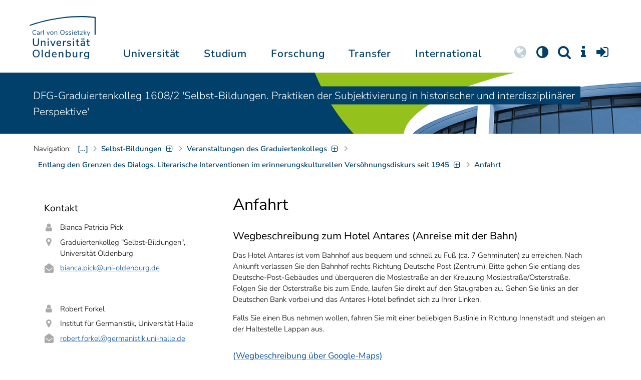

--- FILE ---
content_type: text/html; charset=utf-8
request_url: https://uol.de/grenzendesdialogs/anfahrt
body_size: 14344
content:
<!DOCTYPE html>
<html class="uol" lang="de">
<head>
    <meta charset="utf-8">

<!-- 
	This website is powered by TYPO3 - inspiring people to share!
	TYPO3 is a free open source Content Management Framework initially created by Kasper Skaarhoj and licensed under GNU/GPL.
	TYPO3 is copyright 1998-2026 of Kasper Skaarhoj. Extensions are copyright of their respective owners.
	Information and contribution at https://typo3.org/
-->


<title>Anfahrt // Universität Oldenburg</title>
<meta http-equiv="x-ua-compatible" content="IE=edge">
<meta name="generator" content="TYPO3 CMS">
<meta name="robots" content="index, follow">
<meta name="viewport" content="width=device-width, initial-scale=1">
<meta name="apple-mobile-web-app-title" content="Carl von Ossietzky Universität Oldenburg">


<link rel="stylesheet" href="/_assets/d433799a7157dc4ba6bb3ee09f89cb2e/Assets/Css/fonts.css?1768846656" media="all">
<link rel="stylesheet" href="/typo3temp/assets/compressed/media2click-faa9ed59c5cd7b002fc8893753d84adf.css.gz?1768846785" media="all">
<link rel="stylesheet" href="/typo3temp/assets/compressed/c2dc6cbc923629ceeab39e82193da099-006ba9ea7526792c99893a5b784c0500.css.gz?1768846785" media="all">
<link rel="stylesheet" href="/typo3temp/assets/compressed/ods_osm-0981c1891ec6ef17dd620dcf6286658c.css.gz?1768846785" media="all">
<link rel="stylesheet" href="/typo3temp/assets/compressed/bootstrap.min-47e5cee75ef5fa281d23c26d6246d073.css.gz?1768846785" media="all">
<link rel="stylesheet" href="/typo3temp/assets/compressed/uol-fontawesome-15f44a1c42ccceb749a764f95b0d88df.css.gz?1768846785" media="all">
<link rel="stylesheet" href="/typo3temp/assets/compressed/flexslider-d13962980cd749bb4163f609c06c7e6f.css.gz?1768846785" media="all">
<link rel="stylesheet" href="/typo3temp/assets/compressed/uol-flexslider-ca462d941576d866178ea5319f8ca364.css.gz?1768846785" media="all">
<link rel="stylesheet" href="/typo3temp/assets/compressed/magnific-popup-72444c670ce7f8dea1576b53980106cb.css.gz?1768846785" media="all">
<link rel="stylesheet" href="/typo3temp/assets/compressed/owl.carousel.min-2ead2578bc24ee010c3256f893fe021f.css.gz?1768846785" media="all">
<link rel="stylesheet" href="/typo3temp/assets/compressed/owl.theme.default-5f360cf3f282174b1e285c38c879fc9b.css.gz?1768846785" media="all">
<link rel="stylesheet" href="/typo3temp/assets/compressed/perfect-scrollbar-0f02c11413806bf7e133b1475dc2deb4.css.gz?1768846785" media="all">
<link rel="stylesheet" href="/typo3temp/assets/compressed/uol-b188e60243636e59335aca0a0d3263a9.css.gz?1768924896" media="all">
<link rel="stylesheet" href="/typo3temp/assets/compressed/jquery.fancybox.min-7339fc4cdd8021d140b0e13957cfb038.css.gz?1768846785" media="all">
<link rel="stylesheet" href="/typo3temp/assets/compressed/custom-3d75b63fb907a540e0907eced2fc57dc.css.gz?1768846785" media="all">



<script src="/typo3temp/assets/compressed/hasjs-0c000b0c6006bc76fe176687dc196055.js.gz?1768846785"></script>
<script src="/typo3temp/assets/compressed/jquery-3.6.0.min-caf40d5cf283e8d930b7fbec8fb8c017.js.gz?1768846785"></script>
<script src="/typo3temp/assets/compressed/popper.min-aa0f5dee76f1b7117f083042ec2bcb0f.js.gz?1768846785"></script>
<script src="/typo3temp/assets/compressed/ekko-lightbox.min-9c1f36b2c18955ea7aff4726cd12e1fc.js.gz?1768924352"></script>
<script>
    const m2cCookieLifetime = "7";
</script>

<!--[if lt IE 9]>
<script src="https://oss.maxcdn.com/html5shiv/3.7.2/html5shiv.min.js"></script>
<script src="https://oss.maxcdn.com/respond/1.4.2/respond.min.js"></script>
<link rel="stylesheet" type="text/css" href="/typo3conf/ext/unioltemplate/Resources/Public/Assets/Css/vc_lte_ie9.min.css" media="screen">
<![endif]-->
<!--[if IE  8]>
<link rel="stylesheet" type="text/css" href="/typo3conf/ext/unioltemplate/Resources/Public/Assets/Css/vc-ie8.min.css" media="screen">
<![endif]-->
<script>
var prefersDarkScheme;
var currentTheme;
function checkDarkMode() {
  prefersDarkScheme = window.matchMedia("(prefers-color-scheme: dark)");
  currentTheme = localStorage.getItem("color-mode");
  if (currentTheme == "dark") {
    document.documentElement.setAttribute("data-colormode", "dark");
  } else if (currentTheme == "light") {
    document.documentElement.setAttribute("data-colormode", "light");
  } else {
    if(prefersDarkScheme.matches) {
      document.documentElement.setAttribute("data-colormode", "system-dark");
    } else {
      document.documentElement.setAttribute("data-colormode", "system-light");
    }
  }
  setTimeout(checkDarkMode, 5000);
  return currentTheme;
}
checkDarkMode();
</script>

	<link rel="apple-touch-icon" sizes="180x180" href="/_assets/d433799a7157dc4ba6bb3ee09f89cb2e/Assets/Images/apple-touch-icon.png?v=3&amp;1768846657">
	<link rel="icon" type="image/png" href="/_assets/d433799a7157dc4ba6bb3ee09f89cb2e/Assets/Images/apple-touch-icon-120x120.png?v=3&amp;1768846657" sizes="120x120">
	<link rel="icon" type="image/png" href="/_assets/d433799a7157dc4ba6bb3ee09f89cb2e/Assets/Images/apple-touch-icon-152x152.png?v=3&amp;1768846657" sizes="152x152">
	<link rel="icon" type="image/png" href="/_assets/d433799a7157dc4ba6bb3ee09f89cb2e/Assets/Images/android-chrome-192x192.png?v=3&amp;1768846657" sizes="192x192">
	<link rel="icon" type="image/png" href="/_assets/d433799a7157dc4ba6bb3ee09f89cb2e/Assets/Images/android-chrome-512x512.png?v=3&amp;1768846657" sizes="512x512">
	<link rel="icon" type="image/png" href="/_assets/d433799a7157dc4ba6bb3ee09f89cb2e/Assets/Images/favicon-16x16.png?v=5&amp;1768846657" sizes="16x16">
	<link rel="icon" type="image/png" href="/_assets/d433799a7157dc4ba6bb3ee09f89cb2e/Assets/Images/favicon-32x32.png?v=4&amp;1768846657" sizes="32x32">
	<link rel="manifest" href="/_assets/d433799a7157dc4ba6bb3ee09f89cb2e/Assets/Images/site.webmanifest?v=1&amp;1768846658">
	<link rel="mask-icon" href="/_assets/d433799a7157dc4ba6bb3ee09f89cb2e/Assets/Images/safari-pinned-tab.svg?v=1&amp;1768846657" color="#0059ab">
	<link rel="shortcut icon" href="/_assets/d433799a7157dc4ba6bb3ee09f89cb2e/Assets/Images/favicon-16x16.png?v=5&amp;1768846657">
	<meta name="msapplication-TileColor" content="#da532c">
	<meta name="msapplication-TileImage" content="/_assets/d433799a7157dc4ba6bb3ee09f89cb2e/Assets/Images/mstile-150x150.png?v=1&amp;1768846657">
	<meta name="theme-color" content="#ffffff">






<link rel="canonical" href="https://uol.de/grenzendesdialogs/anfahrt">

<script type="application/ld+json" id="ext-schema-jsonld">{"@context":"https://schema.org/","@type":"WebPage"}</script>
</head>
<body id="p60968" class=" t3 header-3 layout0">
<div id="wrapper" class="default">
    <nav id="sprungnavi">
	<p><a href="#sprung_sprache" accesskey="1"><strong>Navigation</strong></a> [<code>Access-Key 1</code>]</p>
	<ul>
		<li><a id="sprung_sprache" accesskey="8" href="#language_menu" lang="en">Choose other language</a> [<code>Access-Key 8</code>]</li>
		<li><a id="sprung_inhalt" accesskey="2" href="#content">Zum Inhalt springen</a> [<code>Access-Key 2</code>]</li>
		<li><a id="sprung_suche" href="#searchform">Zur Suche springen</a> [<code>Access-Key 4</code>]</li>
		<li><a id="sprung_hauptnavi" accesskey="6" href="#nav-top">Zur Hauptnavigation springen</a> [<code>Access-Key 6</code>]</li>
		<li><a id="sprung_zielgr" accesskey="9" href="#zielgruppennavi">Zur Zielgruppennavigation springen</a> [<code>Access-Key 9</code>]</li>
		<li><a id="sprung_bc" accesskey="7" href="#navizeile">Zur Brotkrumennavigation springen</a> [<code>Access-Key 7</code>]</li>
		<li><a id="sprung_acc" href="/barrierefreiheit">Informationen zur Barrierefreiheit</a></li>
	</ul>
</nav>

<header id="header" class="main-header header-3">
	<div id="header-container" class="container">
		<div id="uol_logo" class="header-logo">
			<a title="Carl von Ossietzky Universität Oldenburg - Offen für neue Wege." rel="home" href="/">
				<img width="132" height="85"
					src="/_assets/d433799a7157dc4ba6bb3ee09f89cb2e/Assets/Images/UOL-Logo.svg?1768846657" style="width:132px" alt="Carl von Ossietzky Universität Oldenburg"/>

			</a>
		</div>

		<div id="mainmenu" class="menu-main-inner">
			<nav id="nav-mega" role="navigation"><ul id="nav-top" class="nav nav-menu level-1"><li id="menu-item-57057" class="nav-item item-1"><a href="/universitaet" title="Universität">Universität</a><ul class="row level-2 uol-submenu"><li class="btn-portal"><a href="/universitaet">InfoPortal Universität</a></li><li id="menu-item-57081" class="menu-item item-1 menu-col-mode-0"><a href="/im-profil" title="Im Profil">Im Profil</a><ul class="level-3"><li><a href="/im-profil" title="Die Universität">Die Universität</a></li><li><a href="/chancengleichheit" title="Chancengleichheit">Chancengleichheit</a></li><li><a href="/digitalisierung" title="Digitalisierung">Digitalisierung</a></li><li><a href="/klimaschutz-nachhaltigkeit" title="Klimaschutz und Nachhaltigkeit">Klimaschutz und Nachhaltigkeit</a></li><li><a href="/leitbild-lehre" title="Leitbild für die Lehre">Leitbild für die Lehre</a></li><li><a href="/im-profil/geschichte" title="Daten zur Geschichte">Daten zur Geschichte</a></li><li><a href="/im-profil/namensgebung-chronologie" title="Namensgebung – Carl von Ossietzky">Namensgebung – Carl von Ossietzky</a></li><li><a href="/im-profil/persoenlichkeiten" title="Persönlichkeiten">Persönlichkeiten</a></li><li><a href="/in-bildern" title="Universität in Bildern">Universität in Bildern</a></li><li><a href="/kontakt" title="Kontakt / Anfahrt / Lageplan">Kontakt / Anfahrt / Lageplan</a></li></ul></li><li id="menu-item-57072" class="menu-item item-2 menu-col-mode-0"><a href="/aktuelles" title="Aktuelles">Aktuelles</a><ul class="level-3"><li><a href="/pressedienst" title="Pressedienst">Pressedienst</a></li><li><a href="/jobs" title="Stellenangebote">Stellenangebote</a></li><li><a href="/veranstaltungen" title="Veranstaltungskalender">Veranstaltungskalender</a></li><li><a href="/einblicke" title="EINBLICKE - Forschungsmagazin">EINBLICKE - Forschungsmagazin</a></li><li><a href="/presse/uni-info" title="UNI-INFO - Hochschulzeitung">UNI-INFO - Hochschulzeitung</a></li><li><a href="/aktuelles/news-feeds" title="News-Feeds">News-Feeds</a></li><li><a href="/zahlen-fakten" title="Zahlen und Fakten">Zahlen und Fakten</a></li><li><a href="/50jahre" title="Jubiläum 2024: 50 Jahre UOL">Jubiläum 2024: 50 Jahre UOL</a></li></ul></li><li id="menu-item-57058" class="menu-item item-3 menu-col-mode-0"><a href="/einrichtungen" title="Organe und Einrichtungen">Organe und Einrichtungen</a><ul class="level-3"><li><a href="/praesidium" title="Präsidium">Präsidium</a></li><li><a href="/gremien" title="Gremien">Gremien</a></li><li><a href="/verwaltung" title="Zentrale Verwaltung sowie Referate und Stabsstellen des Präsidiums">Zentrale Verwaltung sowie Referate und Stabsstellen des Präsidiums</a></li><li><a href="/bis" title="Universitätsbibliothek">Universitätsbibliothek</a></li><li><a href="/einrichtungen" title="Einrichtungen (A-Z)">Einrichtungen (A-Z)</a></li><li><a href="/dezernat1/organigramm-der-universitaet" title="Organigramm der Universität">Organigramm der Universität</a></li></ul></li><li id="menu-item-57065" class="menu-item item-4 menu-col-mode-0"><a href="/fakultaeten" title="Fakultäten">Fakultäten</a><ul class="level-3"><li><a href="/fk1" title="Fakultät I - Bildungs- und Sozialwissenschaften">Fakultät I - Bildungs- und Sozialwissenschaften</a></li><li><a href="/fk2" title="Fakultät II - Informatik, Wirtschafts- und Rechtswissenschaften">Fakultät II - Informatik, Wirtschafts- und Rechtswissenschaften</a></li><li><a href="/fk3" title="Fakultät III - Sprach- und Kulturwissenschaften">Fakultät III - Sprach- und Kulturwissenschaften</a></li><li><a href="/fk4" title="Fakultät IV - Human- und Gesellschaftswissenschaften">Fakultät IV - Human- und Gesellschaftswissenschaften</a></li><li><a href="/fk5" title="Fakultät V - Mathematik und Naturwissenschaften">Fakultät V - Mathematik und Naturwissenschaften</a></li><li><a href="/fk6" title="Fakultät VI - Medizin und Gesundheitswissenschaften">Fakultät VI - Medizin und Gesundheitswissenschaften</a></li></ul></li></ul></li><li id="menu-item-57022" class="nav-item item-2"><a href="/studium" title="Studium">Studium</a><ul class="row level-2 uol-submenu"><li class="btn-portal"><a href="/studium">InfoPortal Studium</a></li><li id="menu-item-57046" class="menu-item item-1 menu-col-mode-0"><a href="/studium/studienentscheidung" title="Studienentscheidung">Studienentscheidung</a><ul class="level-3"><li><a href="/studium/studienangebot" title="Studienangebot">Studienangebot</a></li><li><a href="/lehrkraeftebildung/studieninteressierte" title="Lehramt">Lehramt</a></li><li><a href="/studium/beratung-studieninteressierte" title="Beratung Studieninteressierte">Beratung Studieninteressierte</a></li><li><a href="/studium/angebote-zur-studienorientierung" title="Angebote zur Studienorientierung">Angebote zur Studienorientierung</a></li><li><a href="/hit" title="Hochschulinformationstag">Hochschulinformationstag</a></li><li><a href="/studium/bewerben" title="Bewerben und Einschreiben">Bewerben und Einschreiben</a></li><li><a href="/studium/studienberechtigung" title="Studium ohne Abitur">Studium ohne Abitur</a></li><li><a href="/studium/vom-beruf-ins-studium" title="Vom Beruf ins Studium">Vom Beruf ins Studium</a></li><li><a href="/studium/campusleben" title="Campusleben">Campusleben</a></li><li><a href="/studium/finanzierung" title="Studienfinanzierung">Studienfinanzierung</a></li></ul></li><li id="menu-item-57036" class="menu-item item-2 menu-col-mode-0"><a href="/studium/studium-organisieren" title="Studium organisieren">Studium organisieren</a><ul class="level-3"><li><a href="/studium/studieneinstieg" title="Studieneinstieg">Studieneinstieg</a></li><li><a href="/studium/beratung-studierende" title="Beratung Studierende">Beratung Studierende</a></li><li><a href="https://elearning.uni-oldenburg.de/dispatch.php/search/angebot?cancel_login=1" target="target=_blank" rel="noreferrer" title="Veranstaltungsverzeichnis">Veranstaltungsverzeichnis</a></li><li><a href="/studium/erstsemester/studienplanung/stundenplan" title="Studienplanung">Studienplanung</a></li><li><a href="/studium/semestertermine" title="Semestertermine">Semestertermine</a></li><li><a href="/studium/pruefungen" title="Prüfungen">Prüfungen</a></li><li><a href="/anerkennung" title="Anerkennung">Anerkennung</a></li><li><a href="/studium/studierendenstatus" title="Studierendenstatus">Studierendenstatus</a></li><li><a href="/studium/workshops" title="Veranstaltungen">Veranstaltungen</a></li><li><a href="/studium/gebuehren/semesterbeitraege" title="Semesterbeiträge">Semesterbeiträge</a></li></ul></li><li id="menu-item-57029" class="menu-item item-3 menu-col-mode-0"><a href="/studium/perspektiven-nach-dem-studium" title="Perspektiven nach dem Studium">Perspektiven nach dem Studium</a><ul class="level-3"><li><a href="/karriereberatung/karriereportal" title="KarrierePortal">KarrierePortal</a></li><li><a href="/careerday" title="Career Day">Career Day</a></li><li><a href="/karriereberatung" title="Karriereberatung">Karriereberatung</a></li><li><a href="/zskb/beratung/promovieren" title="Promovieren">Promovieren</a></li><li><a href="/alumni" title="Alumni">Alumni</a></li><li><a href="/giz" title="Existenzgründung">Existenzgründung</a></li></ul></li><li id="menu-item-57023" class="menu-item item-4 menu-col-mode-0"><a href="/c3l" title="Lebenslanges Lernen">Lebenslanges Lernen</a><ul class="level-3"><li><a href="/c3l" title="Berufsbegleitende Studiengänge und Weiterbildungen">Berufsbegleitende Studiengänge und Weiterbildungen</a></li><li><a href="/lehre/hochschuldidaktik/zertifikat" title="Hochschuldidaktische Weiterbildung">Hochschuldidaktische Weiterbildung</a></li><li><a href="/gasthoerstudium" title="Gasthörstudium">Gasthörstudium</a></li><li><a href="/c3l/offene-hochschule" title="Offene Hochschule">Offene Hochschule</a></li><li><a href="/weiterbildung" title="Weiterbildungsangebote Übersicht">Weiterbildungsangebote Übersicht</a></li></ul></li></ul></li><li id="menu-item-56994" class="nav-item item-3"><a href="/forschung" title="Forschung">Forschung</a><ul class="row level-2 uol-submenu"><li class="btn-portal"><a href="/forschung">InfoPortal Forschung</a></li><li id="menu-item-57014" class="menu-item item-1 menu-col-mode-0"><a href="/forschung" title="Forschung">Forschung</a><ul class="level-3"><li><a href="/profile-schwerpunkte" title="Profile und Schwerpunkte">Profile und Schwerpunkte</a></li><li><a href="/exzellenzstrategie" title="Exzellenzstrategie">Exzellenzstrategie</a></li><li><a href="/forschung/koordinierte-forschungsprogramme" title="Koordinierte Forschungsprogramme">Koordinierte Forschungsprogramme</a></li><li><a href="/forschung/gefoerderte-nachwuchsgruppen" title="Geförderte Nachwuchsgruppen">Geförderte Nachwuchsgruppen</a></li><li><a href="/forschung/zentren" title="Zentren">Zentren</a></li><li><a href="/forschung/ausseruniversitaere-forschungseinrichtungen" title="Außeruniversitäre Forschungseinrichtungen">Außeruniversitäre Forschungseinrichtungen</a></li><li><a href="/forschung/qualitaetssicherung" title="Qualitätssicherung">Qualitätssicherung</a></li><li><a href="/tiere-und-tierversuche" title="Tiere und Tierversuche an der Universität Oldenburg">Tiere und Tierversuche an der Universität Oldenburg</a></li></ul></li><li id="menu-item-60096" class="menu-item item-2 menu-col-mode-0"><a href="/forschung/akademische-karrierewege" title="Akademische Karrierewege">Akademische Karrierewege</a><ul class="level-3"><li><a href="/forschung/akademische-karrierewege/strategisches" title="Strategisches">Strategisches</a></li><li><a href="/forschung/akademische-karrierewege/promotionsinteressierte" title="Promotionsinteressierte">Promotionsinteressierte</a></li><li><a href="/forschung/akademische-karrierewege/promovierende" title="Promovierende">Promovierende</a></li><li><a href="/forschung/akademische-karrierewege/postdocs" title="Postdocs">Postdocs</a></li><li><a href="/forschung/akademische-karrierewege/juniorprofessur-und-nachwuchsgruppenleitung" title="Juniorprofessur und Nachwuchsgruppenleitung">Juniorprofessur und Nachwuchsgruppenleitung</a></li><li><a href="/forschung/akademische-karrierewege/fuehrungskraefte-in-der-wissenschaft" title="Führungskräfte in der Wissenschaft">Führungskräfte in der Wissenschaft</a></li><li><a href="/forschung/akademische-karrierewege/allianzen-und-netzwerke" title="Allianzen und Netzwerke">Allianzen und Netzwerke</a></li></ul></li><li id="menu-item-56995" class="menu-item item-3 menu-col-mode-0"><a href="/forschungsfoerderung" title="Förderung und Beratung">Förderung und Beratung</a><ul class="level-3"><li><a href="/forschungsfoerderung/foerderung-durch-die-universitaet/young-researchers-fellowship" title="Förderung durch die Universität">Förderung durch die Universität</a></li><li><a href="/forschungsfoerderung/nationale-foerderung" title="Nationale Förderung">Nationale Förderung</a></li><li><a href="/forschungsfoerderung/internationale-foerderung" title="Internationale Förderung">Internationale Förderung</a></li><li><a href="/forschungsfoerderung/qualifizierungsphase" title="Förderung in Qualifizierungsphasen">Förderung in Qualifizierungsphasen</a></li><li><a href="/forschungsfoerderung/wissenschaftliche-preise-und-weitere-foerdermassnahmen" title="Weitere Fördermaßnahmen">Weitere Fördermaßnahmen</a></li></ul></li></ul></li><li id="menu-item-113611" class="nav-item item-4"><a href="/transfer" title="Transfer">Transfer</a><ul class="row level-2 uol-submenu"><li class="btn-portal"><a href="/transfer">InfoPortal Transfer</a></li><li id="menu-item-113653" class="menu-item item-1 menu-col-mode-0"><a href="/transfer/wissenstransfer" title="Wissenstransfer">Wissenstransfer</a><ul class="level-3"><li><a href="/transfer/wissenstransfer/wissenschaftskommunikation" title="Wissenschaftskommunikation">Wissenschaftskommunikation</a></li><li><a href="/transfer/wissenstransfer/wissenschaftskommunikation/region" title="Transfer in die Region">Transfer in die Region</a></li><li><a href="/c3l" title="Lebenslanges Lernen (C3L)">Lebenslanges Lernen (C3L)</a></li><li><a href="/veranstaltungen/kindercampus" title="KinderCampus">KinderCampus</a></li></ul></li><li id="menu-item-113654" class="menu-item item-2 menu-col-mode-0"><a href="/transfer/technologietransfer-und-patente" title="Technologietransfer">Technologietransfer</a><ul class="level-3"><li><a href="/transfer/technologietransfer-und-patente/patente-und-schutzrechte" title="Patente und Schutzrechte">Patente und Schutzrechte</a></li><li><a href="/transfer/an-institute" title="An-Institute">An-Institute</a></li><li><a href="/transfer/technologietransfer-und-patente/hochschule-und-wirtschaft" title="Hochschule und Wirtschaft: Unternehmenskooperationen">Hochschule und Wirtschaft: Unternehmenskooperationen</a></li></ul></li><li id="menu-item-113655" class="menu-item item-3 menu-col-mode-0"><a href="/giz" title="Gründungsförderung">Gründungsförderung</a><ul class="level-3"><li><a href="/giz" title="Gründungs- und Innovationszentrum (GIZ)">Gründungs- und Innovationszentrum (GIZ)</a></li><li><a href="/giz/gruendungsberatung" title="Beratung und Fördermittel">Beratung und Fördermittel</a></li><li><a href="/giz/veranstaltungen" title="Formate und Veranstaltungen">Formate und Veranstaltungen</a></li><li><a href="/giz/gruendungsportraits" title="Startup-Portraits">Startup-Portraits</a></li><li><a href="/giz/lehre" title="Lehrstühle für Entrepreneurship &amp; Innovationsmanagement">Lehrstühle für Entrepreneurship & Innovationsmanagement</a></li><li><a href="/giz/ueber-das-giz/netzwerk" title="Netzwerke &amp; Partnerschaften">Netzwerke & Partnerschaften</a></li></ul></li><li id="menu-item-113656" class="menu-item item-4 menu-col-mode-0"><a href="/transfer/orte-des-transfers" title="Orte des Transfers">Orte des Transfers</a><ul class="level-3"><li><a href="/transfer/angebote-am-innovationscampus" title="Innovationscampus">Innovationscampus</a></li><li><a href="/transfer/schlaues-haus-oldenburg" title="Schlaues Haus Oldenburg (SHO)">Schlaues Haus Oldenburg (SHO)</a></li><li><a href="/diz/olela" title="Lehr-Lern-Räume">Lehr-Lern-Räume</a></li><li><a href="/botgarten" title="Botanischer Garten">Botanischer Garten</a></li></ul></li></ul></li><li id="menu-item-56972" class="nav-item item-5"><a href="/international" title="International">International</a><ul class="row level-2 uol-submenu"><li class="btn-portal"><a href="/international">InfoPortal Internationales</a></li><li id="menu-item-56988" class="menu-item item-1 menu-col-mode-0"><a href="/willkommen-in-oldenburg" title="Willkommen in Oldenburg">Willkommen in Oldenburg</a><ul class="level-3"><li><a href="/internationale-studierende" title="Internationale Studierende (Studium mit Abschluss)">Internationale Studierende (Studium mit Abschluss)</a></li><li><a href="/austauschstudium" target="_blank" title="Internationale Austauschstudierende">Internationale Austauschstudierende</a></li><li><a href="/forschen-und-arbeiten-in-oldenburg/internationale-promovierende" title="Internationale Promovierende">Internationale Promovierende</a></li><li><a href="/forschen-und-arbeiten-in-oldenburg" title="Internationale WissenschaftlerInnen / Post-Docs / Personal">Internationale WissenschaftlerInnen / Post-Docs / Personal</a></li><li><a href="/gefluechtete" title="Geflüchtete">Geflüchtete</a></li></ul></li><li id="menu-item-56982" class="menu-item item-2 menu-col-mode-0"><a href="/international#c315122" title="Wege ins Ausland">Wege ins Ausland</a><ul class="level-3"><li><a href="/wege-ins-ausland" title="Studierende">Studierende</a></li><li><a href="/forschung/akademische-karrierewege/promovierende#c758454" title="Promovierende">Promovierende</a></li><li><a href="/forschung/akademische-karrierewege/postdocs#c691438" title="Post-Docs">Post-Docs</a></li><li><a href="/io/foerderung-internationaler-mobilitaet-und-kooperation" title="WissenschaftlerInnen">WissenschaftlerInnen</a></li><li><a href="/erasmus-stt" title="Hochschulpersonal">Hochschulpersonal</a></li></ul></li><li id="menu-item-56978" class="menu-item item-3 menu-col-mode-0"><a href="/international" title="Weltweit vernetzt">Weltweit vernetzt</a><ul class="level-3"><li><a href="/partneruniversitaeten" title="Partnerhochschulen">Partnerhochschulen</a></li><li><a href="/partneruniversitaeten/strategische-partneruniversitaeten" title="Strategische Partneruniversitäten">Strategische Partneruniversitäten</a></li><li><a href="/erasmus" title="Erasmus+ Programm">Erasmus+ Programm</a></li><li><a href="/international/projekte" title="Internationales Projektschaufenster">Internationales Projektschaufenster</a></li><li><a href="/internationale-projektfoerderung" title="Förderung internationaler Projekte">Förderung internationaler Projekte</a></li><li><a href="/io/nationaler-kodex" title="Nationaler Kodex Ausländerstudium">Nationaler Kodex Ausländerstudium</a></li></ul></li><li id="menu-item-56973" class="menu-item item-4 menu-col-mode-0"><a href="/international#c315124" title="Internationale Hochschule">Internationale Hochschule</a><ul class="level-3"><li><a href="/internationalisierungsstrategie" title="Internationalisierungsstrategie">Internationalisierungsstrategie</a></li><li><a href="/studium/internationale-studiengaenge" title="Internationale Studiengänge">Internationale Studiengänge</a></li><li><a href="/sprachenzentrum" title="Sprachangebote">Sprachangebote</a></li><li><a href="/internationalisierung-zu-hause" title="Vernetzung von Studierenden">Vernetzung von Studierenden</a></li><li><a href="/glossar" title="Deutsch-Englische Terminologie">Deutsch-Englische Terminologie</a></li><li><a href="/lehramtinternational" title="Lehramt.International">Lehramt.International</a></li></ul></li></ul></li></ul></nav>
		</div>

		
		<ul id="service_nav" class="nav nav-pills pull-right nav-service">
			<li id="service_lang">
				<a href="#tab-language-menu-mobile" data-toggle="tab"><i class="fa fa-globe"></i></a>
			</li>
			<li id="service_colormode">
				<a href="#tab-colormode-mobile" data-toggle="tab" title="Dark mode"><i class="fa fa-adjust"></i></a>
			</li>
			<li id="service_search">
				<a href="#tab-search-mobile" accesskey="4" data-toggle="tab"><i class="fa fa-search"></i></a>
			</li>
			<li id="service_info">
				<a href="#tab-info-mobile" data-toggle="tab"><i class="fa fa-info"></i></a>
			</li>
			<li id="service_login">
				<a href="#tab-login-mobile" data-toggle="tab"><i class="fa fa-sign-in"></i></a>
			</li>
		</ul>
		

		<div class="x-nav-menu-toggle">
			<div class="x-nav-menu-toggle-inner">
				<div class="x-nav-menu-toggle-icon"><span></span></div>
			</div>
		</div>

		<div id="tab-mobile" class="tab-content">
			<div class="tab-pane fade popover" id="tab-language-menu-mobile">
				<h4 class="lang_de">Sprache wechseln</h4>
				<h4 class="lang_en">Change Language</h4>
					
					<ul id="language_menu_mobile" class="language-menu">
						
							
									<li class="CUR flag_de">
										<span class="langcode">de</span>Deutsch
									</li>
								
						
							
									
								
						
							
									
								
						
							
									
								
						
							
									
								
						
							
									
								
						
							
									
								
						
							
									
								
						
							
									
								
						
					</ul>
					

				<span class="btn-close"><i class="fa fa-close"></i></span>
			</div>
			<div class="tab-pane fade popover" id="tab-colormode-mobile">
				<h4 class="lang_de">Hell-/Dunkelmodus</h4><h4 class="lang_en">Light mode / Dark mode</h4>
				<div id="colormode-wrap"><a class="color-mode__btn system"><span></span><b class="lang_de">Systemstandard</b><b class="lang_en">System standard</b></a>
					<a class="color-mode__btn light"><span></span><b class="lang_de">Hell</b><b class="lang_en">Light</b></a>
					<a class="color-mode__btn dark"><span></span><b class="lang_de">Dunkel</b><b class="lang_en">Dark</b></a>
					<!-- div class="colormode-bw"><input id="colormode_bw" name="colormodebw" type="checkbox"><label for="colormode_bw"><span class="lang_de">schwarz-weiß</span></label></div -->

				</div>
				<p class="text-center" style="margin-bottom:0"><a href="https://uol.de/p88187" class="button_inline lang_de">Info und Anleitung</a>
				<a href="https://uol.de/p88187en" class="button_inline lang_en">Info and instruction</a>
				</p>
				<span class="btn-close"><i class="fa fa-close"></i></span>
			</div>
			<div class="tab-pane fade popover" id="tab-search-mobile">
				<div id="search-wrap">
					<label for="suchfeld"><span class="lang_de">Suche</span> <span class="lang_en">Search</span></label>
					<form role="search" class="search-form" method="get" action="/suche" accept-charset="utf-8">
						<input type="text" value="" name="q" id="suchfeld">
						<p style="padding-left:2px"><input type="checkbox" id="s_extsuche" name="extsuche" value="goo" checked="checked" style="margin-right:4px"><label for="s_extsuche" style="cursor:pointer">&nbsp;<span class="lang_en">Embed&nbsp;</span><img src="https://uol.de/img/objekte/google.png" title="Google" alt="Google" style="height:1.3em;"><span class="lang_de">-Suche einbinden</span><span class="lang_en">&nbsp;search</span></label>
							<span class="google-dsgvo-hinweis lang_de">(Mit der Aktivierung der Google-Suche bestätigen Sie, dass Sie mit der Einbindung und der dazu erforderlichen Datenübermittlung an Google einverstanden sind.)</span>
							<span class="google-dsgvo-hinweis lang_en">(By activating Google Search, you confirm that you agree to the integration and the necessary data transfer to Google.)</span>
							<script>document.getElementById("s_extsuche").checked = localStorage.getItem("uol_extsuche") == 'goo' ? true : false;</script>
							<input type="hidden" name="ie" value="utf-8">
							<input type="hidden" name="oe" value="utf-8">
							<input type="hidden" name="cx" value="009619950304644246032:tmpbaar2o8i">
							<input type="hidden" name="cof" value="FORID:9">
							<input type="hidden" name="t3f" value="j">

						</p>
						<button type="submit"><span class="lang_de">suchen</span><span class="lang_en">search</span></button>
					</form>
				</div>
				<span class="btn-close"><i class="fa fa-close"></i></span>
			</div>
			<div class="tab-pane fade popover" id="tab-info-mobile">
				<ul class="sub-menu"><li class="menu-item menu-item-type-custom menu-item-object-custom"><a href="/alumni" title="Alumni Relations">Alumni</a></li><li class="menu-item menu-item-type-custom menu-item-object-custom"><a href="/jav" title="Auszubildende">Auszubildende</a></li><li class="menu-item menu-item-type-custom menu-item-object-custom"><a href="/berufsausbildung" title="Berufsausbildungs-Interessierte">Berufsausbildungs-Interessierte</a></li><li class="menu-item menu-item-type-custom menu-item-object-custom"><a href="/beschaeftigte" title="Informationen für Beschäftigte">Beschäftigte</a></li><li class="menu-item menu-item-type-custom menu-item-object-custom"><a href="/ehemalige" title="Ehemalige Beschäftigte">Ehemalige Beschäftigte</a></li><li class="menu-item menu-item-type-custom menu-item-object-custom"><a href="/studium/studieneinstieg" title="Erstsemester">Erstsemester</a></li><li class="menu-item menu-item-type-custom menu-item-object-custom"><a href="/gasthoerstudium" title="Gasthörende">Gasthörende</a></li><li class="menu-item menu-item-type-custom menu-item-object-custom"><a href="/gefluechtete" title="Angebote und Programme für Geflüchtete">Geflüchtete</a></li><li class="menu-item menu-item-type-custom menu-item-object-custom"><a href="/giz" title="Gründungsinteressierte">Gründungsinteressierte</a></li><li class="menu-item menu-item-type-custom menu-item-object-custom"><a href="/willkommen-in-oldenburg" title="Internationale">Internationale</a></li><li class="menu-item menu-item-type-custom menu-item-object-custom"><a href="/pressedienst" title="Journalistinnen und Journalisten">Journalistinnen und Journalisten</a></li><li class="menu-item menu-item-type-custom menu-item-object-custom"><a href="/lehre" title="Für Lehrende und Lernende">Lehrende und Lernende</a></li><li class="menu-item menu-item-type-custom menu-item-object-custom"><a href="/studium/studienentscheidung" title="Studieninteressierte">Studieninteressierte</a></li><li class="menu-item menu-item-type-custom menu-item-object-custom"><a href="/studium/studium-organisieren" title="Studierende">Studierende</a></li><li class="menu-item menu-item-type-custom menu-item-object-custom"><a href="/unternehmen" title="Informationen für Unternehmen">Unternehmen</a></li><li class="menu-item menu-item-type-custom menu-item-object-custom"><a href="/weiterbildung" title="Weiterbildungsinteressierte">Weiterbildungsinteressierte</a></li><li class="menu-item menu-item-type-custom menu-item-object-custom"><a href="/forschung/akademische-karrierewege" title="Wissenschaftlicher Nachwuchs">Wissenschaftl. Nachwuchs</a></li></ul>
				<span class="btn-close"><i class="fa fa-close"></i></span>
			</div>
			<div class="tab-pane fade popover" id="tab-login-mobile">
				<h4>Login</h4>
				<ul class="cleanmenu geweitet logins">
					<li id="studip-mobil">
						<a id="siplogo" class="loginlink" href="https://elearning.uni-oldenburg.de"
							 title="Stud.IP - Campus- und Lernmanagementsystem ">CampusPortal&nbsp;<span style="display: inline-block; background-image: url(/_assets/d433799a7157dc4ba6bb3ee09f89cb2e/Assets/Images/studip_logo.svg?v=1723061785); height: 22px; width: 64px; background-size: contain; background-repeat: no-repeat;"></span>
						</a>
					</li>
					<li id="peoeip-desktop">
						<a id="peoeiplink" class="loginlink" href="https://personalentwicklung.elearning.uni-oldenburg.de/" title="Personalweiterbildung PEOE.IP"><span class="lang_de">Personalweiterbildung</span><span class="lang_en">Staff training</span>&nbsp;<span id="head_peoeiplogo" style="display: inline-block; background-image: url(/_assets/d433799a7157dc4ba6bb3ee09f89cb2e/Assets/Images/peoeip-logo.svg?v=1723061785); height: 22px; width: 64px; background-size: contain; background-repeat: no-repeat;"></span>
					  </a>
					</li>
					<li id="verwportal-desktop"><a id="verwaltlink" class="loginlink" href="https://uol.de/verwaltungsportal" title="Portal der Verwaltung"><span class="lang_de">Portal der Verwaltung</span><span class="lang_en">Portal of the Administration</span></a>
					</li>
					<li id="bewerbungsportale"><h4>Bewerbungsportal für Studienplätze</h4>
<ul><li><a href="https://stums.uni-oldenburg.de/">Bachelor</a></li><li><a href="https://stums.uni-oldenburg.de/">Staatsexamen höheres Semester</a></li><li><a href="https://stums.uni-oldenburg.de/">Master</a></li><li><a href="https://stums.uni-oldenburg.de/">Promotion</a></li></ul></li>

				</ul>

				<span class="btn-close"><i class="fa fa-close"></i></span>
			</div>
		</div>
	</div>

</header>

    <div id="wrapper-content" class="clearfix test2">
        











<div id="instbar">
    <div class="inner">

        

        
        
        
            <div class="einr">
                <a title="DFG-Graduiertenkolleg 1608/2 
&#039;Selbst-Bildungen. Praktiken der Subjektivierung in historischer und interdisziplinärer Perspektive&#039;" href="/graduiertenkolleg-selbst-bildungen">
                    DFG-Graduiertenkolleg 1608/2 
&#039;Selbst-Bildungen. Praktiken der Subjektivierung in historischer und interdisziplinärer Perspektive&#039;
                </a>
            </div>
        
        
        
    </div>
</div>

        <main class="site-content-page">
            <div class="container">
                

<div id="content">
	
	<div id="content_header">




    

<div id="navizeile_platzhalter"><nav id="navizeile" aria-label="breadcrumb"><span id="bclabel">Navigation:</span><ol aria-describedby="bclabel"><li id="navp3" class="bcitem hide-sub- curifsub"><a href="/" target="_top" class="bclink"><span>UOL</span></a><ul class="sublinks" id="navcount3"><li><a href="/universitaet" target="_top">Universität</a></li><li><a href="/studium" target="_top">Studium</a></li><li><a href="/forschung" target="_top">Forschung</a></li><li><a href="/transfer" target="_top">Transfer</a></li><li><a href="/international" target="_top">International</a></li><li><a href="/weiterbildung" target="_top">Weiterbildung</a></li></ul></li><li id="navp5565" class="bcitem hide-sub- curifsub"><a href="/forschung" target="_top" class="bclink"><span>Forschung</span></a><ul class="sublinks" id="navcount5565"><li><a href="/profile-schwerpunkte" target="_top">Profile und Schwerpunkte</a></li><li><a href="/exzellenzstrategie" target="_top">Exzellenzstrategie</a></li><li><a href="/forschung/programm-fuer-exzellenz" target="_top">Programm für Exzellenz</a></li><li><a href="/forschung/koordinierte-forschungsprogramme" target="_top">Koordinierte Forschungsprogramme</a></li><li><a href="/forschung/gefoerderte-nachwuchsgruppen" target="_top">Geförderte Nachwuchsgruppen</a></li><li><a href="/forschung/zentren" target="_top">Zentren</a></li><li><a href="/forschung/ausseruniversitaere-forschungseinrichtungen" target="_top">Außeruniversitäre Forschungseinrichtungen</a></li><li><a href="/forschung/akademische-karrierewege" target="_top">Akademische Karrierewege</a></li><li><a href="/forschung/qualitaetssicherung" target="_top">Qualitätssicherung</a></li><li><a href="/tiere-und-tierversuche" target="_top">Tiere und Tierversuche an der Universität Oldenburg</a></li><li><a href="/graduiertenakademie" target="_top">Graduiertenakademie</a></li><li><a href="/forschungsfoerderung" target="_top">Förderung und Beratung</a></li><li><a href="/forschung/referat-forschung-und-transfer" target="_top">Referat Forschung und Transfer</a></li></ul></li><li id="navp39082" class="bcitem hide-sub- curifsub"><a href="/forschung/koordinierte-forschungsprogramme" target="_top" class="bclink"><span>Koordinierte</span></a><ul class="sublinks" id="navcount39082"><li><a href="/forschung/schwerpunktprogramme" target="_top">Schwerpunktprogramme</a></li><li><a href="/forschung/koordinierte-forschungsprogramme/internationale-projekte" target="_top">Europäische und Internationale Projekte</a></li><li><a href="/forschung/sonderforschungsbereiche" target="_top">Sonderforschungsbereiche</a></li><li><a href="/forschung/koordinierte-forschungsprogramme/graduiertenkollegs" target="_top">Graduiertenkollegs</a></li><li><a href="/forschung/koordinierte-forschungsprogramme/forschungsgruppen" target="_top">Forschungsgruppen</a></li><li><a href="/forschung/koordinierte-forschungsprogramme/akademieprojekte" target="_top">Akademieprojekte</a></li></ul></li><li id="navp5647" class="bcitem hide-sub- curifsub"><a href="/forschung/koordinierte-forschungsprogramme/graduiertenkollegs" target="_top" class="bclink"><span>Graduiertenkollegs</span></a><ul class="sublinks" id="navcount5647"><li><a href="/hlk-queer" target="_top">Helene-Lange Kolleg Queer Studies und Intermedialität: Kunst - Musik - Medienkultur</a></li><li><a href="/hlk-belarus" target="_top">HLK Belarus</a></li><li><a href="/sensorybio" target="_top">SensoryBio</a></li><li><a href="/nanoenergy" target="_top">Nanoenergieforschung</a></li><li><a href="/neuromodulation" target="_top">Graduiertenkolleg Neuromodulation</a></li><li><a href="/scare" target="_top">SCARE - Systemkorrektheit unter widrigen Umständen</a></li><li><a href="/seas" target="_top">Social and Cultural Embeddedness of Autonomous Cyber Physical Systems</a></li><li><a href="/graduiertenkolleg-selbst-bildungen" target="_top">Selbst-Bildungen</a></li></ul></li><li id="navp2263" class="bcitem hide-sub- curifsub"><a href="/graduiertenkolleg-selbst-bildungen" target="_top" class="bclink"><span>Selbst-Bildungen</span></a><ul class="sublinks" id="navcount2263"><li><a href="/graduiertenkolleg-selbst-bildungen/termine" target="_top">Veranstaltungen des Graduiertenkollegs</a></li><li><a href="/graduiertenkolleg-selbst-bildungen/forschungskonzept" target="_top">Forschungskonzept</a></li><li><a href="/graduiertenkolleg-selbst-bildungen/qualifizierungskonzept" target="_top">Qualifizierungskonzept</a></li><li><a href="/graduiertenkolleg-selbst-bildungen/forschungsfelder" target="_top">Forschungsfelder</a></li><li><a href="/graduiertenkolleg-selbst-bildungen/personen" target="_top">Personen</a></li><li><a href="/graduiertenkolleg-selbst-bildungen/publikationen" target="_top">Publikationen</a></li><li><a href="/graduiertenkolleg-selbst-bildungen/kontakt" target="_top">Kontakt</a></li></ul></li><li id="navp9089" class="bcitem hide-sub- curifsub"><a href="/graduiertenkolleg-selbst-bildungen/termine" target="_top" class="bclink"><span>Veranstaltungen des Graduiertenkollegs</span></a><ul class="sublinks" id="navcount9089"><li><a href="/anfangenundbeenden" target="_top">"Anfangen und Beenden"</a></li></ul></li><li id="navp59933" class="bcitem hide-sub- curifsub"><a href="/grenzendesdialogs" target="_top" class="bclink"><span>Entlang den Grenzen des Dialogs. Literarische Interventionen im erinnerungskulturellen Versöhnungsdiskurs seit 1945</span></a><ul class="sublinks" id="navcount59933"><li><a href="/grenzendesdialogs/call-for-paper" target="_top">Call for paper</a></li><li><a href="/grenzendesdialogs/programm" target="_top">Programm</a></li><li><a href="/grenzendesdialogs/anfahrt" target="_top">Anfahrt</a></li></ul></li><li id="navp60968" class="bcitem hide-sub- curifsub"><a href="/grenzendesdialogs/anfahrt" target="_top" class="bclink"><span>Anfahrt</span></a></li></ol></nav></div>



    <div id="headline">
        <h1>Anfahrt</h1>
    </div>

</div>

	<div class="row" id="content_body">
		<div id="left" class="col-lg-4">
			

			
			<div id="kontaktblock">
						

	
			<div id="c288091" class="frame frame-default frame-type-textmedia frame-layout-0 closed">
				
				
					



				
				

	
		

    
        <header>
            


    
            
                


    
            <h2 class="">
                Kontakt
            </h2>
        



            
        



            



            



        </header>
    



	


				
	
	<div class="ce-textpic ce-center ce-above ">
		
			



		

		
				<div class="ce-bodytext">
					
					<p class="mit-icon person">Bianca Patricia Pick</p>
<p class="mit-icon pin">Graduiertenkolleg "Selbst-Bildungen", Universität Oldenburg</p>
<p class="email mit-icon"><a href="mailto:bianca.pick@uni-oldenburg.de">bianca.pick@uni-oldenburg.de</a></p>
<p>&nbsp;</p>
<p class="mit-icon person">Robert Forkel</p>
<p class="mit-icon pin">Institut für Germanistik, Universität Halle</p>
<p class="email mit-icon"><a href="mailto:robert.forkel@germanistik.uni-halle.de">robert.forkel@germanistik.uni-halle.de</a></p>
				</div>
			

		
	</div>
	


				
					



				
				
					



				
			</div>
		


				</div>
			</div>
		<div id="main" tabindex="0" class="col-lg-8">
			



    <div id="headline_content">
        <h1>Anfahrt</h1>
    </div>


	<!-- #BeginEditable "Textkoerper" -->
			
			

			
				
						

	
			<div id="c294368" class="frame frame-default frame-type-textmedia frame-layout-0 closed">
				
				
					



				
				

	
		

    
        <header>
            


    
            
                


    
            <h2 class="">
                Anfahrt
            </h2>
        



            
        



            



            



        </header>
    



	


				
	
	<div class="ce-textpic ce-center ce-above ">
		
			



		

		
				<div class="ce-bodytext">
					
					<h3>Wegbeschreibung zum Hotel Antares (Anreise mit der Bahn)</h3>
<p>Das Hotel Antares ist vom Bahnhof aus bequem und schnell zu Fuß (ca. 7 Gehminuten) zu erreichen. Nach Ankunft verlassen Sie den Bahnhof rechts Richtung Deutsche Post (Zentrum). Bitte gehen Sie entlang des Deutsche-Post-Gebäudes und überqueren die Moslestraße an der Kreuzung Moslestraße/Osterstraße.<br> Folgen Sie der Osterstraße bis zum Ende,&nbsp;laufen Sie direkt auf den Staugraben zu. Gehen Sie links an der Deutschen Bank vorbei und das Antares Hotel befindet sich zu Ihrer Linken.</p>
<p>Falls Sie einen Bus nehmen wollen, fahren Sie mit einer beliebigen Buslinie in Richtung Innenstadt und steigen an der Haltestelle Lappan aus.</p>
				</div>
			

		
	</div>
	


				
					



				
				
					



				
			</div>
		



	
			<div id="c294367" class="frame frame-default frame-type-list frame-layout-0 closed">
				
				
					



				
				
					

    
        <header>
            


    
            <h4 class="">
                <a href="https://www.google.de/maps/dir/Oldenburg(Oldb),+Oldenburg/Hotel+Antares,+Staugraben+8,+26122+Oldenburg/@53.1430225,8.2163305,17z/data=!3m1!4b1!4m14!4m13!1m5!1m1!1s0x47b6df049b8a62ad:0x32769258d564faa3!2m2!1d8.2224654!2d53.1435951!1m5!1m1!1s0x47b6df066377330b:0x6dd04016168b9803!2m2!1d8.21573!2d53.142257!3e2">(Wegbeschreibung über Google-Maps)</a>
            </h4>
        



            



            



        </header>
    



				
				

    
        <div class="tx-ttaddress">
    
    <div class="vcard tt_address_detail" itemscope itemtype="http://schema.org/Person">
    <h4 itemprop="name"></h4>
    
    


    
            
    
        <div class="description" itemprop="description">
            Bibliothekssaal in der &lt;span style=&quot;font-weight: bold;&quot;&gt;Uni-Bibliothek&lt;/span&gt; auf dem &lt;span style=&quot;font-weight: bold;&quot;&gt;Campus Haarentor&lt;/span&gt;<br />
&lt;link http://www.uni-oldenburg.de/lageplan/?wo=Bibliothek&gt;Dynamischer Campusplan&lt;/a&gt;<br />
&lt;h4&gt;Informationen zur Anreise&lt;/h4&gt;<br />
&lt;ul&gt;&lt;li&gt;&lt;link http://www.uni-oldenburg.de/oepnv/&gt;mit öffentlichen Verkehrsmitteln&lt;/a&gt;&lt;/li&gt;&lt;li&gt;&lt;link http://www.uni-oldenburg.de/mit-dem-auto/&gt;mit dem Auto&lt;/a&gt;&lt;/li&gt;&lt;li&gt;&lt;link http://www.uni-oldenburg.de/mobilitaetsbehinderte/&gt;Hinweise für Mobilitätsbehinderte&lt;/a&gt;&lt;/li&gt;&lt;/ul&gt;
        </div>
    

    
    
        <div class="address" itemprop="address" itemscope itemtype="http://schema.org/PostalAddress">
							
								<span itemprop="streetAddress">Ammerländer Heerstraße 114-118</span><br>
							
							
                <span itemprop="postalCode">26129</span> <span
                    itemprop="addressLocality">Oldenburg</span><br>
							
							
        </div>
    


    

    
    <ul class="list-unstyled">
        

        

        

        

        
        
    </ul>

    
    


    
        <div class="address-image-rows">
            <div class="row">
                
            </div>
        </div>
    


        
</div>




</div>
    


				
					



				
				
					



				
			</div>
		



	
			<div id="c294366" class="frame frame-default frame-type-textmedia frame-layout-0 closed">
				
				
					



				
				

	
		

    



	


				
	
	<div class="ce-textpic ce-center ce-above ">
		
			



		

		
				<div class="ce-bodytext">
					
					<h3>Wegbeschreibung zur Universität</h3>
<p>Vom Lappan aus ist die Universität in wenigen Minuten mit dem Bus zu erreichen.<br> Die Buslinien 306 (Richtung Universität), 310 (Richtung Wechloy/Wehnen) und<br> S35 (Richtung Westerstede) steuern die Universität regelmäßig an. Die Zielhaltestelle<br> heißt „Universität“. Die Fahrt dauert regulär 13&nbsp;min.&nbsp;</p>
				</div>
			

		
	</div>
	


				
					



				
				
					



				
			</div>
		



	
			<div id="c294365" class="frame frame-default frame-type-textmedia frame-layout-0 closed">
				
				
					



				
				

	
		

    



	


				
	
	<div class="ce-textpic ce-center ce-below ">
		

		
				<div class="ce-bodytext">
					
					<p><img src="https://uol.de/fileadmin/_processed/6/3/csm_Lageplan-Haarentor_393a50fa71.jpg" alt width="707" height="1000" loading="lazy"></p>
				</div>
			

		
			



		
	</div>
	


				
					



				
				
					



				
			</div>
		


				

			




			<!-- #EndEditable -->
		</div>
	</div>

</div>

            </div>
					  
            <div id="inhalt_infos" class="fullwidth">
                <div class="container">
                    <div>
											
											
<a href="mailto:t.woeltjen@uni-oldenburg.de">Webmaster</a>
(Stand: 12.12.2025)
&nbsp;<span id="uol_shortlink_wrap">|&nbsp; <span class="lang_de">Kurz-URL:</span><span class="lang_en">Shortlink:</span> <a href="https://uol.de/p60968" id="uol_shortlink" class="shortlink" title="Shortlink">https://uol.de/p60968</a></span>

		    </div>
		</div>
            </div>
        </main>
    </div>
    <footer id="wrapper-footer">
	<div class="container">
		<div class="row footer-top-col-3 footer-5">
			<div class="col-lg-4 col-pos-1">
				<aside id="footer_left">
					<i class="mobile-icon fa fa-bank"></i>
					
    

    <div id="c266316" class="frame  frame-default closed">
        





	
		<header>
            
			<h4>Anschrift</h4>

			
            
		</header>
	







        <div class="grid-1c">
            
                
                    

	
			<div id="c266318" class="frame frame-default frame-type-textmedia frame-layout-0 frame-space-before-small closed">
				
				
					



				
				

	
		

    



	


				
	
	<div class="ce-textpic ce-right ce-intext ">
		
			



		

		
				<div class="ce-bodytext">
					
					<p>Carl von Ossietzky Universität Oldenburg<br> Ammerländer Heerstraße 114-118<br> 26129 Oldenburg<br> Tel. <a href="tel:+494417980">+49-(0)441-798-0</a>&nbsp;</p>
				</div>
			

		
	</div>
	


				
					



				
				
					



				
			</div>
		


                
            
                
                    

	
			<div id="c377683" class="frame frame-default frame-type-textmedia frame-layout-0 frame-space-before-small closed">
				
				
					



				
				

	
		



	


				
	
	<div class="ce-textpic ce-center ce-above ">
		
			



		

		
				<div class="ce-bodytext">
					
					<p class="mit-icon zeiger"><a href="/kontakt">Kontakt / Anfahrt / Lageplan</a></p>
				</div>
			

		
	</div>
	


				
					



				
				
					



				
			</div>
		


                
            
        </div>
    </div>

    


				</aside>
			</div>
			<div class="col-lg-4 col-sm-6 col-pos-2">
				<aside id="footer_center">
					<i class="mobile-icon fa fa-info-circle"></i>
					
    

    <div id="c266289" class="frame  frame-default closed">
        





	
		<header>
            
			<h4>Informationen</h4>

			
            
		</header>
	







        <div class="grid-1c">
            
                
                    

	
			<div id="c266319" class="frame frame-default frame-type-html frame-layout-0 closed">
				
				
					



				
				
				

    <ul class="uol_footer_links">
<li><a class="internal-link" href="https://uol.de/datenschutzerklaerung">Datenschutz</a></li>
  
<li><a class="internal-link" href="https://uol.de/barrierefreiheit">Barrierefreiheit</a></li>

<li><a class="internal-link" href="https://uol.de/sponsoringleistungen">Sponsoringleistungen</a></li>

<li><a class="internal-link" href="https://uol.de/drittmittelforschung">Drittmittelforschung</a></li>

<li><a class="internal-link" href="https://uol.de/impressum">Impressum</a></li>
</ul>


				
					



				
				
					



				
			</div>
		


                
            
        </div>
    </div>

    


				</aside>
			</div>
			<div class="col-lg-4 col-sm-6 col-pos-3">
				<aside id="footer_right">
					<i class="mobile-icon fa fa-share-alt-square"></i>
					
    

    <div id="c266321" class="frame  frame-default closed">
        





	
		<header>
            
			<h4>Besuchen Sie uns auch hier</h4>

			
            
		</header>
	







        <div class="grid-1c">
            
                
                    

	
			<div id="c266322" class="frame frame-default frame-type-html frame-layout-0 closed">
				
				
					



				
				
				

      <div>        
    <ul class="widget-social-profile social-icon-no-border uol_footer_links">
      <li><a href="https://www.instagram.com/uni.oldenburg/" target="_blank"><i class="fa fa-instagram"></i> Instagram</a></li>
      <li><a href="https://www.linkedin.com/school/carl-von-ossietzky-university-of-oldenburg/" target="_blank"><i class="fa fa-linkedin"></i> LinkedIn</a></li>
      <li><a href="https://wisskomm.social/@UniOldenburg" target="_blank" id="uol_footer_mastodon"><span></span> Mastodon</a></li>
      <li><a href="https://www.youtube.com/user/UniversityOldenburg" target="_blank"><i class="fa fa-youtube"></i> Youtube</a></li>
      <li><a href="https://www.facebook.com/UniversitaetOldenburg" target="_blank"><i class="fa fa-facebook"></i> Facebook</a></li>
      
      <li class="unishop"><a href="https://unishop-oldenburg.de/"><i class="fa fa-shopping-cart"></i> Unishop</a></li>
    </ul>
  </div>
<style>
  .widget-social-profile .unishop a {
    background-color: var(--uol-uniblau)!important;
  }
  .widget-social-profile .unishop a:hover {
    background-color: var(--uol-blau1)!important;
  }
</style>


				
					



				
				
					



				
			</div>
		


                
            
        </div>
    </div>

    


				</aside>
			</div>
		</div>
	</div>
        <script type="text/javascript">
            (function($){
                setWidgetCollapse();
                $(window).resize(function () {
                    setWidgetCollapse();
                });

                function setWidgetCollapse(){
                    var $windowWidth = $(window).width();
                    if($windowWidth<576){
                        $('footer aside.widget').each(function(){
                            var title = $('h4:first',this);
                            var content = $(title).next();
                            $(title).addClass('show collapse');
                            if(content!=null && content!='undefined')
                                $(content).hide();
                            $(title).off();
                            $(title).click(function(){
                                var content = $(this).next();
                                if($(this).hasClass('expanded')){
                                    $(this).removeClass('expanded');
                                    $(title).addClass('collapse');
                                    $(content).slideUp();
                                }
                                else
                                {
                                    $(this).addClass('expanded');
                                    $(title).removeClass('collapse');
                                    $(content).slideDown();
                                }

                            });

                        });
                    }else{
                        $('footer aside.widget').each(function(){
                            var title = $('h4:first',this);
                            $(title).off();
                            var content = $(title).next();
                            $(title).removeClass('collapse');
                            $(title).removeClass('expanded');
                            $(content).show();
                        });
                    }
                }
            })(jQuery);
        </script>
        <div class="footer_bottom_holder">

        </div>
</footer>
<a class="gotop" href="javascript:;">
	<i class="fa fa-angle-up"><span lang="DE">Zum Seitananfang scrollen</span> <span lang="en">Scroll to the top of the page</span></i>
</a>

</div>

<script src="/typo3temp/assets/compressed/media2click-71bd2e59dca70720af11a18d2880ad0e.js.gz?1768846785"></script>
<script src="/typo3temp/assets/compressed/Form.min-8f58d131bc7f9abdf3822d6836923ea3.js.gz?1768846785" defer="defer"></script>
<script src="/typo3temp/assets/compressed/bootstrap.min-25de52a69723b8d789fdddf679a9433e.js.gz?1768846785"></script>
<script src="/typo3temp/assets/compressed/owl.carousel-f18aeb83bdf63c68094e4843bea93c64.js.gz?1768846785"></script>
<script src="/typo3temp/assets/compressed/jquery.slicknav.min-ef9ad9914398d78363682a0b09cd37a6.js.gz?1768846785"></script>
<script src="/typo3temp/assets/compressed/jquery.flexslider-min-fff5852b6f5314cf5a4789c4792bd6c0.js.gz?1768846785"></script>
<script src="/typo3temp/assets/compressed/facelift-576dec81224b1499bf9a81ed92b97d37.js.gz?1768924231"></script>
<script src="/typo3temp/assets/compressed/jquery.magnific-popup.min-9a0308339593191c924a9bf16c22c272.js.gz?1768846785"></script>
<script src="/typo3temp/assets/compressed/jquery-accessibleMegaMenu.min-2ae6d5af4e111865d4a2231a12885f95.js.gz?1768846785"></script>
<script src="/typo3temp/assets/compressed/jquery.fancybox.min-4de426b64ad4c7a5eb87d6182a64356b.js.gz?1768846785"></script>

<!-- Piwik/Matomo -->
<script>
  var _paq = window._paq = window._paq || [];
  _paq.push(["setExcludedQueryParams", ["cHash"]]);
  _paq.push(["setCookieDomain", "uol.de"]);
  _paq.push(['disableCookies']);
  _paq.push(['trackPageView']);
  _paq.push(['enableLinkTracking']);
  (function() {
    // https://analyse.uol.de/piwik
    var u="https://analyse.uol.de/piwik/";
    _paq.push(['setTrackerUrl', u+'matomo.php']);
    if (0 == 1) {
      console.log('site_id=' + '1');
    }
    _paq.push(['setSiteId', 1]);


    // subsite: Unterseiten loggen zusätzlich site
    if('0' == '1' && '0' != '0' && '0' != '') {
      if (0 == 1) {
        console.log('subsite_id=' + '0');
      }
      //_paq.push(['addTracker', piwikUrl = u+'matomo.php', '0']);
      const subSiteArray = '0'.split(',');
      const subSiteArrayLength = subSiteArray.length;
      for (var i = 0; i < subSiteArrayLength; i++) {
        let subSiteId = subSiteArray[i];
        if (0 == 1) {
          console.log('in loop: subSiteId=' + subSiteId);
        }
        _paq.push(['addTracker', piwikUrl = u+'matomo.php', subSiteId]);
      }
    }

    // nur für 404-Seite
    if('0' == '1') {
      _paq.push(['setDocumentTitle',  '404/URL = '
        +  encodeURIComponent(document.location.pathname+document.location.search)
        + ' /From = ' + encodeURIComponent(document.referrer)]);
    }

    // nur für Seite mit Suchergebnissen
    /**
     * Anzahl Suchergebnisse setzen (Variable searchCountForMatomo muss bereits gesetzt sein)
     * - ermöglicht Ansicht "Search Keywords with No Results" (auch in matomo_widgets für TYPO3)
     *
     * @see https://matomo.org/faq/reports/tracking-site-search-keywords/#tracking-no-result-search-keywords
     */
    if('0' == '1') {
          if (typeof searchCountForMatomo !== 'undefined') {
              _paq.push(['setCustomUrl', document.URL + '&search_count=' + searchCountForMatomo]);
          }
    }


    var d=document, g=d.createElement('script'), s=d.getElementsByTagName('script')[0];
    g.async='async'; g.src=u+'matomo.js'; s.parentNode.insertBefore(g,s);
  })();
</script>
<!-- End Piwik/Matomo Code -->
</body>
</html>